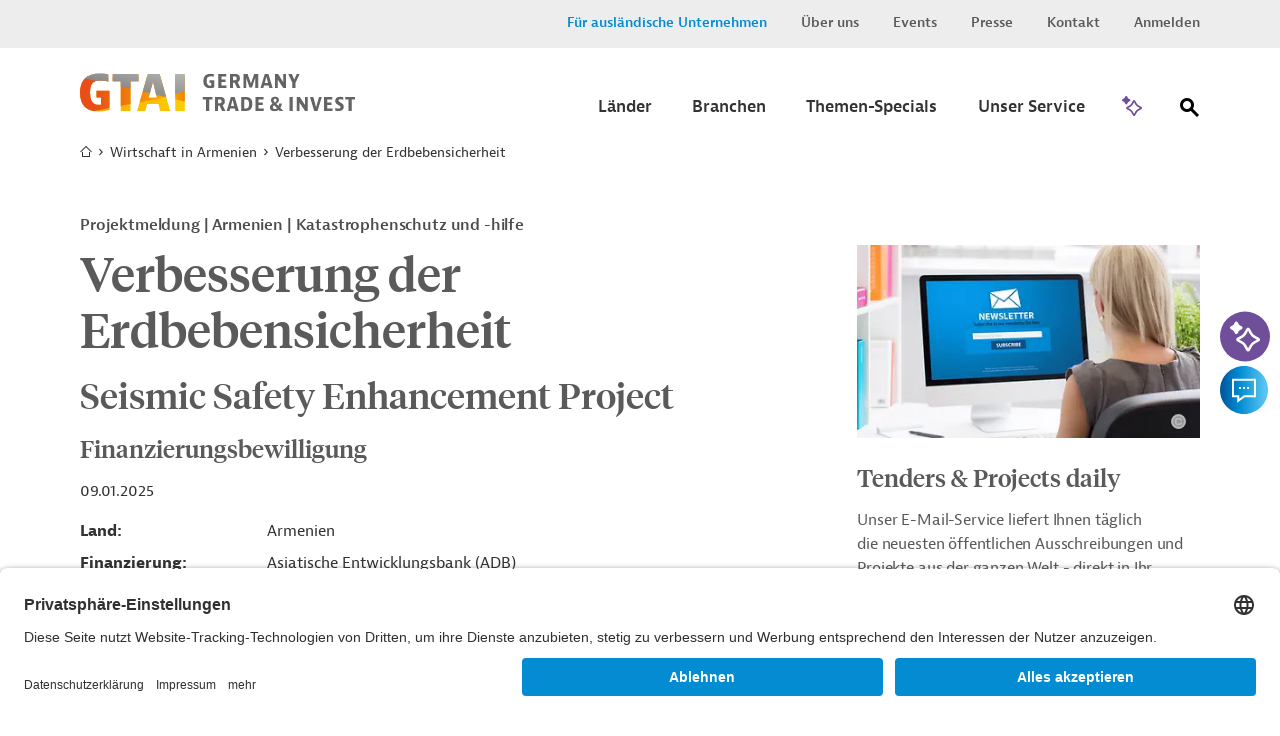

--- FILE ---
content_type: text/html;charset=UTF-8
request_url: https://www.gtai.de/de/trade/armenien/entwicklungsprojekte/verbesserung-der-erdbebensicherheit-1792046
body_size: 15526
content:

<!DOCTYPE html>
<html class="no-js" lang="de-DE" dir="ltr"    >
<head >
<meta charset="UTF-8">
<title >Verbesserung der Erdbebensicherheit | Projektmeldung | Armenien | Katastrophenschutz und -hilfe</title>
<meta name="google-site-verification" content="GqA5MH_Pbw2I_boffTmTAuydbL2CEMia9L9R1Gkdkew" />
<meta name="description" content="Die Asiatische Entwicklungsbank (ADB) unterstützt ein Katastrophenschutzprojekt in Armenien.">
<meta name="robots" content="index"> <meta name="viewport" content="width=device-width, initial-scale=1">
<meta name="generator" content="CoreMedia CMS">
<link rel="shortcut icon" href="/resource/blob/49194/e683f30eceb667684a1887bcdd5fcfa5/welcome-page-de-favicon.ico" >
<link rel="preload" href="/resource/crblob/94/99d798d3fe626f6fe7c9fd872d16ce46/berninasans-web-regular-woff-woff-data.woff" as="font" type="font/woff" crossorigin="anonymous">
<link rel="preload" href="/resource/crblob/781838/82fb648c79cd204d1bd63fdce258db16/berninasans-web-semibold-woff-data.woff" as="font" type="font/woff" crossorigin="anonymous">
<link rel="preload" href="/resource/crblob/98/58bbc478b7d83a4485fad3006b1b4ac0/tiemposheadlineweb-medium-woff-woff-data.woff" as="font" type="font/woff" crossorigin="anonymous">
<link rel="preload" href="/resource/crblob/102/e6f304e8b185694a5c05caff9428a417/tiemposheadlineweb-regular-woff-woff-data.woff" as="font" type="font/woff" crossorigin="anonymous">
<link rel="preload" href="/resource/crblob/106/f790f04cd84ca8f947273c5b10e9e7c3/gtai-icon-ttf-data.ttf" as="font" type="font/ttf" crossorigin="anonymous">
<link rel="preload" href="/resource/themes/gtai/css/gtai-116-112.css" as="style">
<link rel="preload" href="/resource/themes/gtai/js/commons-966156-8.js" as="script">
<link rel="preload" href="/resource/themes/gtai/js/gtai-112-113.js" as="script">
<link rel="canonical" href="https://www.gtai.de/de/trade/armenien/entwicklungsprojekte/verbesserung-der-erdbebensicherheit-1792046">
<script>document.documentElement.className = encodeURIComponent(document.documentElement.className.replace(/no-js/g, 'js').replaceAll("'", "&#x27;"));</script>
<script type="application/ld+json">{"@type":"Article","author":{"@type":"Organization","name":"GTAI","url":"https://www.gtai.de/de"},"datePublished":"2025-01-09T00:00:00+0100","headline":"Verbesserung der Erdbebensicherheit","isAccessibleForFree":false,"image":"https://www.gtai.de/resource/image/568400/fitImage/2000/1048/2b822a713d4f8b4a26dd3fbe8cc9f588/8998FB306A0ECECC21156D51418ED09E/gtai-logo-farbverlaeufe-schutzzone.jpg","mainEntityOfPage":"https://www.gtai.de/de/trade/armenien/entwicklungsprojekte/verbesserung-der-erdbebensicherheit-1792046","publisher":{"@type":"Organization","name":"GTAI","logo":{"@type":"ImageObject","url":"https://www.gtai.de/resource/image/568400/fitImage/2000/1048/2b822a713d4f8b4a26dd3fbe8cc9f588/8998FB306A0ECECC21156D51418ED09E/gtai-logo-farbverlaeufe-schutzzone.jpg"}},"dateModified":"2025-01-09T00:00:00+0100","@context":"http://schema.org/"}</script>
<link rel="stylesheet" href="/resource/themes/gtai/css/gtai-116-112.css" >
<link rel="preload" href="//script.crazyegg.com/pages/scripts/0088/3014.js" as="script">
<script type="text/plain" data-usercentrics="Crazy Egg" src="//script.crazyegg.com/pages/scripts/0088/3014.js" async="async"></script>
<!-- Copyright (c) 2000-2025 etracker GmbH. All rights reserved. No reproduction, publication or modification allowed without permission. -->
<!-- etracker code 6.0 -->
<script type="text/javascript">
// var et_pagename = "";
// var et_areas = "";
var et_seg1 = "GTAIDEVPROJECT";
var et_seg2 = "KATASTROPHENSCHUTZ UND -HILFE;ÖFFENTLICHE VERWALTUNG UND REGIERUNG;MARKETING, MARKTFORSCHUNG;PROJEKTMANAGEMENT, EVALUIERUNG";
var et_seg3 = "Projektmeldung";
var et_seg4 = "BERATUNG ÖFFENTLICHER SEKTOR;BERATUNG, PLANUNG UND FORSCHUNG";
var et_seg5 = "ASIATISCHE ENTWICKLUNGSBANK (ADB)";
var et_seg6 = "ARMENIEN";
var et_seg7 = "2025-01-09";
var et_seg8 = "false";
</script>
<script id="_etLoader" type="text/javascript" charset="UTF-8" data-block-cookies="true" data-secure-code="0pVKem" src="//code.etracker.com/code/e.js" async></script>
<!-- etracker code 6.0 end -->
<script type="text/javascript">
var product = {
price : '0.0',
name : 'Verbesserung der Erdbebensicherheit',
currency : 'EUR',
id : 'PRO202406241792046',
variants : {'var1':'Vorschau'}
};
window._etrackerOnReady = typeof window._etrackerOnReady === 'undefined' ? [] : window._etrackerOnReady;
window._etrackerOnReady.push(function() {
etCommerce.sendEvent('viewProduct', product)
});
</script>
<meta property="og:type" content="article" />
<meta property="og:title" content="Verbesserung der Erdbebensicherheit | Projektmeldung | Armenien | Katastrophenschutz und -hilfe" />
<meta property="og:description" content="Die Asiatische Entwicklungsbank (ADB) unterstützt ein Katastrophenschutzprojekt in Armenien." />
<meta property="og:url" content="https://www.gtai.de/de/trade/armenien/entwicklungsprojekte/verbesserung-der-erdbebensicherheit-1792046" />
<meta property="og:image" content="https://www.gtai.de/resource/image/568400/fitImage/2000/1048/2b822a713d4f8b4a26dd3fbe8cc9f588/8998FB306A0ECECC21156D51418ED09E/gtai-logo-farbverlaeufe-schutzzone.jpg"/>
<meta name="twitter:card" content="summary" />
<meta name="twitter:title" content="Verbesserung der Erdbebensicherheit | Projektmeldung | Armenien | Katastrophenschutz und -hilfe" />
<meta name="twitter:description" content="Die Asiatische Entwicklungsbank (ADB) unterstützt ein Katastrophenschutzprojekt in Armenien." />
<meta name="twitter:image" content="https://www.gtai.de/resource/image/806408/fitImage/300/300/3e110ef7b7ae4a1e863a560c34964b37/90EC817BBF2F16E97990307FB71DF289/gtai-logo-quadratisch.jpg"/>
<script>var __uzdbm_1 = "0c3ee7e6-ad63-408a-b0d4-49f94464191d";var __uzdbm_2 = "NWIyNTU0YzItZGdtZS00MmZmLTk3NGMtZWVmZjQ2YTE2NTEwJDMuMTUuMjI0LjU5";var __uzdbm_3 = "7f90000c3ee7e6-ad63-408a-b0d4-49f94464191d1-17687801179540-001fd4f5fb12a66628b10";var __uzdbm_4 = "false";var __uzdbm_5 = "uzmx";var __uzdbm_6 = "7f9000cde17630-add2-4c19-aa97-3e8081b7e1331-17687801179540-743690714085416b10";var __uzdbm_7 = "gtai.de";</script> <script>   (function (w, d, e, u, c, g, a, b) {     w["SSJSConnectorObj"] = w["SSJSConnectorObj"] || {       ss_cid: c,       domain_info: "auto",     };     w[g] = function (i, j) {       w["SSJSConnectorObj"][i] = j;     };     a = d.createElement(e);     a.async = true;     if (       navigator.userAgent.indexOf('MSIE') !== -1 ||       navigator.appVersion.indexOf('Trident/') > -1     ) {       u = u.replace("/advanced/", "/advanced/ie/");     }     a.src = u;     b = d.getElementsByTagName(e)[0];     b.parentNode.insertBefore(a, b);   })(     window, document, "script", "https://www.gtai.de/18f5227b-e27b-445a-a53f-f845fbe69b40/stormcaster.js", "dgmg", "ssConf"   );   ssConf("c1", "https://www.gtai.de");   ssConf("c3", "c99a4269-161c-4242-a3f0-28d44fa6ce24");   ssConf("au", "gtai.de");   ssConf("cu", "validate.perfdrive.com, ssc"); </script></head><body class="gtai " id="top" data-csrf-request-url="/service/csrf"
>
<div class="print-functionbox">
<button type="button" class="button button-back button--primary" >
Normale Ansicht
</button>
<button type="button" class="button button--primary" onclick="window.print(); return false;">
Drucken
</button>
</div>
<div id="wrapper" class="use-small-gaps">
<div class="header-switch " data-js-switch>
<div class="header-switch__inner">
<p class="header-switch__title">
Sie sind ein ausländisches Unternehmen, das in Deutschland investieren möchte?
</p>
<div class="header-switch__buttons">
<a href="https://www.gtai.de/en/invest" data-js-switch-save="" class="button button--primary" data-content="49196" data-js-trade>Zu Invest</a>
</div>
<button type="button" class="header-switch__buttons--close" title="schließen" data-content="49220" data-js-button-close><span class="icon-close"></span></button>
</div>
</div>
<header class="header header--smart-search" role="banner" >
<div class="header__inner">
<div class="header__upper">
<div class="header__upper-inner">
<div class="meta-navi">
<nav>
<ul class="meta-navi__list">
<li>
<a class="meta-navi__link meta-navi__link--switch meta-navi__link--switch-active" href="#" data-js-foreign title="Invest Layer öffnen">Für ausländische Unternehmen</a> </li>
<li>
<a class="meta-navi__link" href="/de/meta/ueber-uns" title='Link zur Seite "Über uns"' >Über uns</a> </li>
<li>
<a class="meta-navi__link" href="/de/meta/veranstaltungen" title='Link zur Seite "Veranstaltungen"' >Events</a> </li>
<li>
<a class="meta-navi__link" href="/de/meta/presse" title='Link zur Seite "Presse"' >Presse</a> </li>
<li>
<a class="meta-navi__link" href="/de/meta/kontakt" title="Link zur Seite &quot;Kontakt&quot;">Kontakt</a> </li>
<li>
<a class="meta-navi__link" href="/de/meta/anmelden/96044!login" title="Link zur Seite &quot;Anmelden&quot; ">Anmelden</a> </li>
</ul>
</nav>
</div> </div>
</div>
<div class="header__lower">
<div class="header__lower-inner">
<div class="brand">
<a href="/de/trade" title="Zur Startseite" > <img src="/resource/crblob/76/3f324cb28291eea1ade46c45e6cb364a/logogtai-svg-data.svg" />
</a> </div>
<div class="main-navi" data-js-menu="main-menu" aria-hidden="false">
<button type="button" class="main-navi__opener" title="Öffnen Sie das Untermenü" aria-label="Menu" aria-expanded="false" aria-controls="main-navi-region" data-js-button="menu-button" data-closed-title="Öffnen Sie das Untermenü" data-opened-title="Schließen Sie das Untermenü">
<span class="icon-navicon"></span>
</button>
<div id="main-navi-region" class="main-navi__region" data-js-menu="main-menu" aria-hidden="true" role="group" tabindex="-1">
<div class="main-navi__upper mobile-only">
<div class="main-navi__logo">
<div class="brand">
<a href="/de/trade" title="Zur Startseite" > <img src="/resource/crblob/76/3f324cb28291eea1ade46c45e6cb364a/logogtai-svg-data.svg" />
</a> </div>
</div>
<button type="button" class="main-navi__close-button" title="Öffnen Sie das Untermenü" data-js-button="menu-close-button"><span class="icon-close"></span></button>
</div>
<div class="main-navi__middle">
<nav class="main-navi__container container" role="navigation" aria-labelledby="main-navi">
<ul class="main-navi__list">
<li class="main-navi__item ">
<button type="button" class="button button--submenu-trigger icon-angle-right-after" title="Öffnen Sie das Untermenü" aria-label="Submenu" aria-expanded="true" aria-haspopup="true" data-js-button="submenu-button" data-closed-title="Öffnen Sie das Untermenü" data-opened-title="Schließen Sie das Untermenü">
<span class="button__label">Länder</span>
</button>
<div class="submenu submenu-country" aria-hidden="true" data-js-menu="sub-menu">
<div class="submenu__upper mobile-only">
<button type="button" class="submenu__close-button" title="Schließen Sie das Untermenü" data-js-button="submenu-close-button">
<span class="icon-angle-left"></span>
</button>
<div class="submenu__label"><span>Länder</span></div>
</div>
<div class="submenu__lower">
<div class="submenu__row row">
<div class="submenu__col submenu__col-first ">
<div class="submenu-link-list">
<strong class="h3 desktop-only">Wählen Sie einen Zielmarkt aus</strong>
<ul>
<li><a class="link link--icon-text icon-arrow-right" href="/de/trade/welt" title="Karte öffnen" >Karte öffnen</a></li>
</ul>
</div>
</div>
<div class="submenu__col submenu__col-second submenu-continents-list">
<strong class="h3">Kontinente</strong>
<ul class="link-list">
<li class="link-list__item"><a class="link link--dark" href="/de/trade/welt/afrika" title="Afrika" >Afrika</a></li>
<li class="link-list__item"><a class="link link--dark" href="/de/trade/welt/amerika" title="Amerika" >Amerika</a></li>
<li class="link-list__item"><a class="link link--dark" href="/de/trade/welt/asien" title="Asien" >Asien</a></li>
<li class="link-list__item"><a class="link link--dark" href="/de/trade/welt/australien" title="Australien" >Australien</a></li>
<li class="link-list__item"><a class="link link--dark" href="/de/trade/welt/europa" title="Europa" >Europa</a></li>
</ul>
</div>
<div class="submenu__col submenu__col-third ">
<div class="country-search-form">
<strong class="h3">Land suchen</strong>
<div class="search-box">
<form method="get" action="/de/trade/entwicklungsprojekte/!searchCountryPage">
<fieldset>
<label for="search" class="sr-only">Suche</label>
<input title="Hier können Sie einen Suchbegriff eingeben." class="autocomplete input input--clean" type="search" name="q" value="" placeholder="Bitte geben Sie einen Ländernamen ein" data-attribute="value" data-search-autosuggest-url="/de/trade/entwicklungsprojekte/!searchCountryPageSuggest?q="/>
<button title="Suche abschicken" name="submit" class="icon-magnify" type="submit">
<span class="hidden"></span>
</button>
</fieldset>
<div class="search-box__suggestions">
</div>
</form>
</div>
</div>
</div>
</div>
</div>
</div>
</li>
<li class="main-navi__item ">
<button type="button" class="button button--submenu-trigger icon-angle-right-after" title="Öffnen Sie das Untermenü" aria-label="Submenu" aria-expanded="true" aria-haspopup="true" data-js-button="submenu-button" data-closed-title="Öffnen Sie das Untermenü" data-opened-title="Schließen Sie das Untermenü">
<span class="button__label">Branchen</span>
</button>
<div class="submenu submenu-country" aria-hidden="true" data-js-menu="sub-menu">
<div class="submenu__upper mobile-only">
<button type="button" class="submenu__close-button" title="Schließen Sie das Untermenü" data-js-button="submenu-close-button">
<span class="icon-angle-left"></span>
</button>
<div class="submenu__label"><span>Branchen</span></div>
</div>
<div class="submenu__lower">
<div class="submenu__row row">
<div class="submenu__col submenu__col-first ">
<div class="submenu-link-list">
<strong class="h3 desktop-only">Wählen Sie eine Branche aus</strong>
<ul>
<li><a class="link link--icon-text icon-arrow-right" href="/de/trade/branchen" title="Übersicht Branchen" >Übersicht Branchen</a></li>
<li><a class="link link--icon-text icon-arrow-right" href="/de/trade/branchen/branche-kompakt" title="Branche kompakt" >Branche kompakt</a></li>
</ul>
</div>
</div>
<div class="submenu__col submenu__col-second submenu--level-1">
<ul>
<li>
<button type="button" class="button button--submenu-trigger icon-angle-right-after" title="Öffnen Sie das Untermenü" aria-label="Submenu" aria-expanded="false" aria-haspopup="true" data-js-button="submenu-button" data-closed-title="Öffnen Sie das Untermenü" data-opened-title="Schließen Sie das Untermenü">
<span class="button__label">Agrar und Nahrungsmittel</span>
</button>
<div class="submenu" aria-hidden="true" data-js-menu="sub-menu">
<div class="submenu__upper">
<button type="button" class="submenu__close-button btn2" title="Schließen Sie das Untermenü" data-js-button="submenu-close-button">
<span class="icon-angle-left"></span>
</button>
<div class="submenu__label"><span>Agrar und Nahrungsmittel</span></div>
</div>
<div class="submenu__lower">
<div class="submenu__col submenu--level-2">
<ul>
<li><a class="link link--dark" href="/de/trade/branchen/agrar-nahrungsmittelindustrie/agrarwirtschaft" title="Agrarwirtschaft" >Agrarwirtschaft</a></li>
<li><a class="link link--dark" href="/de/trade/branchen/agrar-nahrungsmittelindustrie/nahrungsmittelindustrie" title="Nahrungsmittelindustrie" >Nahrungsmittelindustrie</a></li>
<li><a class="link link--dark link--page-preview" href="/de/trade/branchen/agrar-nahrungsmittelindustrie" title="Agrar- und Nahrungsmittelindustrie" >Übersicht &quot;Agrar- und Nahrungsmittelindustrie&quot;</a></li>
</ul>
</div>
</div>
</div>
</li>
<li>
<button type="button" class="button button--submenu-trigger icon-angle-right-after" title="Öffnen Sie das Untermenü" aria-label="Submenu" aria-expanded="false" aria-haspopup="true" data-js-button="submenu-button" data-closed-title="Öffnen Sie das Untermenü" data-opened-title="Schließen Sie das Untermenü">
<span class="button__label">Bau und Bergbau</span>
</button>
<div class="submenu" aria-hidden="true" data-js-menu="sub-menu">
<div class="submenu__upper">
<button type="button" class="submenu__close-button btn2" title="Schließen Sie das Untermenü" data-js-button="submenu-close-button">
<span class="icon-angle-left"></span>
</button>
<div class="submenu__label"><span>Bau und Bergbau</span></div>
</div>
<div class="submenu__lower">
<div class="submenu__col submenu--level-2">
<ul>
<li><a class="link link--dark" href="/de/trade/branchen/bau-bergbau/bau" title="Bau" >Bau</a></li>
<li><a class="link link--dark" href="/de/trade/branchen/bau-bergbau/bergbau" title="Bergbau" >Bergbau</a></li>
<li><a class="link link--dark link--page-preview" href="/de/trade/branchen/bau-bergbau" title="Bau und Bergbau" >Übersicht &quot;Bau und Bergbau&quot;</a></li>
</ul>
</div>
</div>
</div>
</li>
<li>
<button type="button" class="button button--submenu-trigger icon-angle-right-after" title="Öffnen Sie das Untermenü" aria-label="Submenu" aria-expanded="false" aria-haspopup="true" data-js-button="submenu-button" data-closed-title="Öffnen Sie das Untermenü" data-opened-title="Schließen Sie das Untermenü">
<span class="button__label">Chemie und neue Materialien</span>
</button>
<div class="submenu" aria-hidden="true" data-js-menu="sub-menu">
<div class="submenu__upper">
<button type="button" class="submenu__close-button btn2" title="Schließen Sie das Untermenü" data-js-button="submenu-close-button">
<span class="icon-angle-left"></span>
</button>
<div class="submenu__label"><span>Chemie und neue Materialien</span></div>
</div>
<div class="submenu__lower">
<div class="submenu__col submenu--level-2">
<ul>
<li><a class="link link--dark" href="/de/trade/branchen/chemie-neue-materialien/chemikalien" title="Chemikalien" >Chemikalien</a></li>
<li><a class="link link--dark" href="/de/trade/branchen/chemie-neue-materialien/neue-materialien" title="Neue Materialien" >Neue Materialien</a></li>
<li><a class="link link--dark link--page-preview" href="/de/trade/branchen/chemie-neue-materialien" title="Chemie und neue Materialien" >Übersicht &quot;Chemie und neue Materialien&quot;</a></li>
</ul>
</div>
</div>
</div>
</li>
<li>
<button type="button" class="button button--submenu-trigger icon-angle-right-after" title="Öffnen Sie das Untermenü" aria-label="Submenu" aria-expanded="false" aria-haspopup="true" data-js-button="submenu-button" data-closed-title="Öffnen Sie das Untermenü" data-opened-title="Schließen Sie das Untermenü">
<span class="button__label">Energie und Umwelt</span>
</button>
<div class="submenu" aria-hidden="true" data-js-menu="sub-menu">
<div class="submenu__upper">
<button type="button" class="submenu__close-button btn2" title="Schließen Sie das Untermenü" data-js-button="submenu-close-button">
<span class="icon-angle-left"></span>
</button>
<div class="submenu__label"><span>Energie und Umwelt</span></div>
</div>
<div class="submenu__lower">
<div class="submenu__col submenu--level-2">
<ul>
<li><a class="link link--dark" href="/de/trade/branchen/energie-umwelt/energie" title="Energie" >Energie</a></li>
<li><a class="link link--dark" href="/de/trade/branchen/energie-umwelt/umwelttechnik" title="Umwelttechnik" >Umwelttechnik</a></li>
<li><a class="link link--dark" href="/de/trade/branchen/wassersektor" title="Wassersektor" >Wassersektor</a></li>
<li><a class="link link--dark link--page-preview" href="/de/trade/branchen/energie-umwelt" title="Energie und Umwelt" >Übersicht &quot;Energie und Umwelt&quot;</a></li>
</ul>
</div>
</div>
</div>
</li>
<li>
<button type="button" class="button button--submenu-trigger icon-angle-right-after" title="Öffnen Sie das Untermenü" aria-label="Submenu" aria-expanded="false" aria-haspopup="true" data-js-button="submenu-button" data-closed-title="Öffnen Sie das Untermenü" data-opened-title="Schließen Sie das Untermenü">
<span class="button__label">Maschinenbau und Metallindustrie</span>
</button>
<div class="submenu" aria-hidden="true" data-js-menu="sub-menu">
<div class="submenu__upper">
<button type="button" class="submenu__close-button btn2" title="Schließen Sie das Untermenü" data-js-button="submenu-close-button">
<span class="icon-angle-left"></span>
</button>
<div class="submenu__label"><span>Maschinenbau und Metallindustrie</span></div>
</div>
<div class="submenu__lower">
<div class="submenu__col submenu--level-2">
<ul>
<li><a class="link link--dark" href="/de/trade/branchen/maschinenbau-metallindustrie/maschinen-anlagenbau" title="Maschinen- und Anlagenbau" >Maschinen- und Anlagenbau</a></li>
<li><a class="link link--dark" href="/de/trade/branchen/maschinenbau-metallindustrie/metallindustrie" title="Metallindustrie" >Metallindustrie</a></li>
<li><a class="link link--dark link--page-preview" href="/de/trade/branchen/maschinenbau-metallindustrie" title="Maschinenbau und Metallindustrie" >Übersicht &quot;Maschinenbau und Metallindustrie&quot;</a></li>
</ul>
</div>
</div>
</div>
</li>
<li>
<button type="button" class="button button--submenu-trigger icon-angle-right-after" title="Öffnen Sie das Untermenü" aria-label="Submenu" aria-expanded="false" aria-haspopup="true" data-js-button="submenu-button" data-closed-title="Öffnen Sie das Untermenü" data-opened-title="Schließen Sie das Untermenü">
<span class="button__label">Mobilität</span>
</button>
<div class="submenu" aria-hidden="true" data-js-menu="sub-menu">
<div class="submenu__upper">
<button type="button" class="submenu__close-button btn2" title="Schließen Sie das Untermenü" data-js-button="submenu-close-button">
<span class="icon-angle-left"></span>
</button>
<div class="submenu__label"><span>Mobilität</span></div>
</div>
<div class="submenu__lower">
<div class="submenu__col submenu--level-2">
<ul>
<li><a class="link link--dark" href="/de/trade/branchen/mobilitaet/automobil" title="Automobil" >Automobil</a></li>
<li><a class="link link--dark" href="/de/trade/branchen/mobilitaet/luft-schiffs-schienenverkehr" title="Luft-, Schiffs-, und Schienenverkehr" >Luft-, Schiffs-, und Schienenverkehr</a></li>
<li><a class="link link--dark" href="/de/trade/branchen/mobilitaet/transport-logistik" title="Transport und Logistik" >Transport und Logistik</a></li>
<li><a class="link link--dark link--page-preview" href="/de/trade/branchen/mobilitaet" title="Mobilität" >Übersicht &quot;Mobilität&quot;</a></li>
</ul>
</div>
</div>
</div>
</li>
<li>
<button type="button" class="button button--submenu-trigger icon-angle-right-after" title="Öffnen Sie das Untermenü" aria-label="Submenu" aria-expanded="false" aria-haspopup="true" data-js-button="submenu-button" data-closed-title="Öffnen Sie das Untermenü" data-opened-title="Schließen Sie das Untermenü">
<span class="button__label">Gesundheitswirtschaft</span>
</button>
<div class="submenu" aria-hidden="true" data-js-menu="sub-menu">
<div class="submenu__upper">
<button type="button" class="submenu__close-button btn2" title="Schließen Sie das Untermenü" data-js-button="submenu-close-button">
<span class="icon-angle-left"></span>
</button>
<div class="submenu__label"><span>Gesundheitswirtschaft</span></div>
</div>
<div class="submenu__lower">
<div class="submenu__col submenu--level-2">
<ul>
<li><a class="link link--dark" href="/de/trade/branchen/gesundheitswirtschaft/arzneimittel" title="Arzneimittel" >Arzneimittel</a></li>
<li><a class="link link--dark" href="/de/trade/branchen/gesundheitswirtschaft/digitale-gesundheitswirtschaft" title="Digitale Gesundheitswirtschaft" >Digitale Gesundheitswirtschaft</a></li>
<li><a class="link link--dark" href="/de/trade/branchen/gesundheitswirtschaft/medizinische-biotechnologie" title="Medizinische Biotechnologie" >Medizinische Biotechnologie</a></li>
<li><a class="link link--dark" href="/de/trade/branchen/gesundheitswirtschaft/medizintechnik" title="Medizintechnik" >Medizintechnik</a></li>
<li><a class="link link--dark link--page-preview" href="/de/trade/branchen/gesundheitswirtschaft" title="Gesundheitswirtschaft" >Übersicht &quot;Gesundheitswirtschaft&quot;</a></li>
</ul>
</div>
</div>
</div>
</li>
<li>
<button type="button" class="button button--submenu-trigger icon-angle-right-after" title="Öffnen Sie das Untermenü" aria-label="Submenu" aria-expanded="false" aria-haspopup="true" data-js-button="submenu-button" data-closed-title="Öffnen Sie das Untermenü" data-opened-title="Schließen Sie das Untermenü">
<span class="button__label">Digitalwirtschaft</span>
</button>
<div class="submenu" aria-hidden="true" data-js-menu="sub-menu">
<div class="submenu__upper">
<button type="button" class="submenu__close-button btn2" title="Schließen Sie das Untermenü" data-js-button="submenu-close-button">
<span class="icon-angle-left"></span>
</button>
<div class="submenu__label"><span>Digitalwirtschaft</span></div>
</div>
<div class="submenu__lower">
<div class="submenu__col submenu--level-2">
<ul>
<li><a class="link link--dark" href="/de/trade/branchen/digitalwirtschaft/elektronik" title="Elektronik und Elektrotechnik" >Elektronik und Elektrotechnik</a></li>
<li><a class="link link--dark" href="/de/trade/branchen/digitalwirtschaft/kuenstliche-intelligenz-weltweit" title="Künstliche Intelligenz weltweit " >Künstliche Intelligenz weltweit </a></li>
<li><a class="link link--dark link--page-preview" href="/de/trade/branchen/digitalwirtschaft" title="Digitalwirtschaft" >Übersicht &quot;Digitalwirtschaft&quot;</a></li>
</ul>
</div>
</div>
</div>
</li>
<li>
<button type="button" class="button button--submenu-trigger icon-angle-right-after" title="Öffnen Sie das Untermenü" aria-label="Submenu" aria-expanded="false" aria-haspopup="true" data-js-button="submenu-button" data-closed-title="Öffnen Sie das Untermenü" data-opened-title="Schließen Sie das Untermenü">
<span class="button__label">Dienstleistungen und Konsumgüter</span>
</button>
<div class="submenu" aria-hidden="true" data-js-menu="sub-menu">
<div class="submenu__upper">
<button type="button" class="submenu__close-button btn2" title="Schließen Sie das Untermenü" data-js-button="submenu-close-button">
<span class="icon-angle-left"></span>
</button>
<div class="submenu__label"><span>Dienstleistungen und Konsumgüter</span></div>
</div>
<div class="submenu__lower">
<div class="submenu__col submenu--level-2">
<ul>
<li><a class="link link--dark" href="/de/trade/branchen/dienstleistungen-konsumgueter/dienstleistungen" title="Dienstleistungen" >Dienstleistungen</a></li>
<li><a class="link link--dark" href="/de/trade/branchen/dienstleistungen-konsumgueter/konsumgueter" title="Konsumgüter" >Konsumgüter</a></li>
<li><a class="link link--dark link--page-preview" href="/de/trade/branchen/dienstleistungen-konsumgueter" title="Dienstleistungen und Konsumgüter" >Übersicht &quot;Dienstleistungen und Konsumgüter&quot;</a></li>
</ul>
</div>
</div>
</div>
</li>
</ul>
</div>
</div>
</div>
</div>
</li>
<li class="main-navi__item ">
<button type="button" class="button button--submenu-trigger icon-angle-right-after" title="Öffnen Sie das Untermenü" aria-label="Submenu" aria-expanded="true" aria-haspopup="true" data-js-button="submenu-button" data-closed-title="Öffnen Sie das Untermenü" data-opened-title="Schließen Sie das Untermenü">
<span class="button__label">Themen-Specials</span>
</button>
<div class="submenu submenu-country" aria-hidden="true" data-js-menu="sub-menu">
<div class="submenu__upper mobile-only">
<button type="button" class="submenu__close-button" title="Schließen Sie das Untermenü" data-js-button="submenu-close-button">
<span class="icon-angle-left"></span>
</button>
<div class="submenu__label"><span>Themen-Specials</span></div>
</div>
<div class="submenu__lower">
<div class="submenu__row row">
<div class="submenu__col submenu__col-first ">
<div class="submenu-link-list">
<strong class="h3 desktop-only">Die weltweit wichtigsten Themen für deutsche Unternehmen</strong>
<ul>
<li><a class="link link--icon-text icon-arrow-right" href="/de/trade/specials" title="Alle Themen-Specials" >Alle Themen-Specials</a></li>
</ul>
</div>
</div>
<div class="submenu__col submenu__col-second submenu--level-1 submenu--two-col">
<ul>
<li><a class="link link--dark" href="/de/trade/usa-wirtschaft/handelspolitik" title="Handelspolitik unter Trump" >Handelspolitik unter Trump</a></li>
<li><a class="link link--dark" href="/de/trade/welt/produktionsstandorte" title="Produktionsstandorte" >Produktionsstandorte</a></li>
<li><a class="link link--dark" href="/de/trade/ukraine-wirtschaft" title="Business Guide Ukraine" >Business Guide Ukraine</a></li>
<li><a class="link link--dark" href="/de/trade/specials/lieferketten-beschaffung" title="Lieferketten &amp; Beschaffung" >Lieferketten &amp; Beschaffung</a></li>
<li><a class="link link--dark" href="/de/trade/specials/globale-konnektivitaet" title="Globale Konnektivität" >Globale Konnektivität</a></li>
<li><a class="link link--dark" href="/de/trade/specials/kritische-rohstoffe" title="Kritische Rohstoffe" >Kritische Rohstoffe</a></li>
<li><a class="link link--dark" href="/de/trade/specials/global-gateway" title="Global Gateway" >Global Gateway</a></li>
<li><a class="link link--dark" href="/de/trade/specials/start-ups" title="Start-Ups" >Start-Ups</a></li>
</ul>
<br>
</div>
</div>
</div>
</div>
</li>
<li class="main-navi__item ">
<button type="button" class="button button--submenu-trigger icon-angle-right-after" title="Öffnen Sie das Untermenü" aria-label="Submenu" aria-expanded="true" aria-haspopup="true" data-js-button="submenu-button" data-closed-title="Öffnen Sie das Untermenü" data-opened-title="Schließen Sie das Untermenü">
<span class="button__label">Unser Service</span>
</button>
<div class="submenu submenu-country" aria-hidden="true" data-js-menu="sub-menu">
<div class="submenu__upper mobile-only">
<button type="button" class="submenu__close-button" title="Schließen Sie das Untermenü" data-js-button="submenu-close-button">
<span class="icon-angle-left"></span>
</button>
<div class="submenu__label"><span>Unser Service</span></div>
</div>
<div class="submenu__lower">
<div class="submenu__row row">
<div class="submenu__col submenu__col-first ">
<div class="submenu-link-list">
<strong class="h3 desktop-only">Erfahren Sie, wie wir Ihnen helfen, neue Märkte zu erschließen.</strong>
<ul>
<li><a class="link link--icon-text icon-arrow-right" href="/de/trade/unser-service" title="Übersicht" >Übersicht</a></li>
</ul>
</div>
</div>
<div class="submenu__col submenu__col-second submenu--level-1 submenu--two-col">
<ul>
<li><a class="link link--dark" href="/de/trade/unser-service" title="Informationsübersicht" >Informationsübersicht</a></li>
<li><a class="link link--dark" href="/de/trade/unser-service/alert-service" title="Alert-Service" >Alert-Service</a></li>
<li><a class="link link--dark" href="/de/trade/unser-service/mygtai" title="MyGTAI" >MyGTAI</a></li>
<li><a class="link link--dark" href="/de/trade/service/newsletter" title="Newsletter" >Newsletter</a></li>
<li><a class="link link--dark" href="/de/meta/veranstaltungen" title="Events und Webinare" >Events und Webinare</a></li>
<li><a class="link link--dark" href="/de/trade/service/podcast-weltmarkt" title="Podcast WELTMARKT" >Podcast WELTMARKT</a></li>
<li><a class="link link--dark" href="/de/trade/service/markets-international" title="Markets International" >Markets International</a></li>
</ul>
<br>
</div>
</div>
</div>
</div>
</li>
</ul>
</nav>
</div>
<div class="main-navi__lower mobile-only">
<div class="meta-navi">
<nav>
<ul class="meta-navi__list">
<li>
<a class="meta-navi__link meta-navi__link-abroad" href="https://www.gtai.de/en/invest" data-js-switch-save data-content="49196" title="Link zur Seite &quot;Für ausländische Unternehmen&quot;">Für ausländische Unternehmen</a> </li>
<li>
<a class="meta-navi__link" href="/de/meta/ueber-uns" title='Link zur Seite "Über uns"' >Über uns</a> </li>
<li>
<a class="meta-navi__link" href="/de/meta/veranstaltungen" title='Link zur Seite "Veranstaltungen"' >Events</a> </li>
<li>
<a class="meta-navi__link" href="/de/meta/presse" title='Link zur Seite "Presse"' >Presse</a> </li>
<li>
<a class="meta-navi__link" href="/de/meta/kontakt" title="Link zur Seite &quot;Kontakt&quot;">Kontakt</a> </li>
<li>
<a class="meta-navi__link" href="/de/meta/anmelden/96044!login" title="Link zur Seite &quot;Anmelden&quot; ">Anmelden</a> </li>
</ul>
</nav>
</div> </div>
</div>
</div>
<button type="button" class="button gtai-smart-search__button gtai-smart-search__button--nav button--secondary" data-js-smart-search-trigger="">
<span class="button__label">KI-Suche</span>
<span class="button__icon"></span>
</button>
<div class="main-search" data-js-search="main-search">
<button id="btnCalendarSearch" class="main-search__button icon-magnify" aria-label="Suche" aria-expanded="false" aria-haspopup="true" data-js-button="main-search-button" data-closed-title="Suche öffnen" data-opened-title="Suche schließen">
<span class="hidden">Suche</span>
</button>
<div class="main-search__flyout" data-js-flyout="flyout" aria-hidden="true">
<div class="main-search__upper mobile-only">
<div class="main-search__logo">
<div class="brand">
<div class="brand">
<a href="/de/trade" title="Zur Startseite" > <img src="/resource/crblob/76/3f324cb28291eea1ade46c45e6cb364a/logogtai-svg-data.svg" />
</a> </div>
</div>
</div>
<button type="button" class="main-search__close-button" title="Schließen Sie das Untermenü" data-js-button="main-search-close-button"><span class="icon-close"></span></button>
</div>
<div class="main-search__lower">
<div class="main-search__row row">
<div class="main-search__col main-search__col-first">
<strong class="h3 desktop-only">Durchsuchen Sie unser Angebot mit der Expertensuche</strong>
<div class="gtai-smart-search gtai-smart-search--searchbox desktop-only">
<div class="gtai-smart-search__text">Brauchen Sie Antworten? Testen Sie unsere neue <strong>KI-gestützte Suche</strong>.</div>
<button type="button" class="button gtai-smart-search__button button--primary" data-js-smart-search-trigger="">
<span class="button__label">KI-Suche</span>
<span class="button__icon"></span>
</button>
</div>
</div>
<div class="main-search__col main-search__col-second">
<div class="main-search-form">
<div class="search-box">
<form method="get" action="/de/meta/suche/66528!search;[base64]">
<fieldset>
<input title="Hier können Sie einen Suchbegriff eingeben." class="autocomplete input input--clean" type="search" name="q" value="" placeholder="Suchbegriff eingeben" data-attribute="value" data-search-autosuggest-url="/de/meta/suche/66528!suggest;[base64]?q="/>
<button title="Suche abschicken" name="submit" class="icon-magnify" type="submit">
<span class="hidden"></span>
</button>
</fieldset>
<div class="search-box__suggestions">
</div>
</form>
</div> </div>
</div>
</div>
</div>
</div>
</div>
</div>
</div>
</div>
</header>
<div id="container" >
<div id="breadcrumb">
<ul>
<li>
<a href="/de/trade" title="Link zur Seite &quot;Trade&quot;" > <span class="icon-home"></span>
</a> </li>
<li>
<a href="/de/trade/welt/europa/armenien-118312#entwicklungsprojekte">Wirtschaft in Armenien</a>
</li>
<li class="active">
<span>Verbesserung der Erdbebensicherheit</span>
</li>
</ul>
</div>
<div id="main" >
<article class="article">
<header class="article-header">
<p class="article-taxonomies" >
<span > Projektmeldung
</span>
<span > Armenien
</span><span > Katastrophenschutz und -hilfe
</span> </p><div class="headlineBlock">
<h1 >
Verbesserung der Erdbebensicherheit
</h1>
<h2 >
Seismic Safety Enhancement Project
</h2>
<h3>Finanzierungsbewilligung</h3> </div><p class="article-date" >
09.01.2025 </p> </header>
<main class="article-main">
<ul class="structure-table">
<li>
<span class="attrName">Land</span>
<span class="attrValue">Armenien</span>
</li>
<li>
<span class="attrName">Finanzierung</span>
<span class="attrValue">Asiatische Entwicklungsbank (ADB)</span>
</li>
<li>
<span class="attrName">Referenznummer</span>
<span class="attrValue">49078-005</span>
</li>
<li>
<span class="attrName">Kategorie</span>
<span class="attrValue">Beratung Öffentlicher Sektor</span>
</li>
<li>
<span class="attrName">Träger</span>
<span class="attrValue">Ministry of Territorial Administration and Infrastructure</span>
</li>
</ul><div class="kurztext" >
<p>Die Asiatische Entwicklungsbank (ADB) unterstützt ein Katastrophenschutzprojekt in Armenien.</p><p> </p><p> </p> </div> </main>
<div class="highlightbox highlightbox--grey">
<h2 class="highlightbox__title">Bitte melden Sie sich an, um diesen Inhalt aufzurufen</h2>
<p>Klicken Sie auf den Button "MyGTAI Login" und loggen Sie sich mit Ihrer Benutzererkennung ein. Sie haben noch keinen Zugang zu MyGTAI? Erstellen Sie sich <a class="link-internal" title="Link zur Seite &quot;Registrierung&quot;" href="/de/registrierung">KOSTENFREI </a>einen neuen Account und profitieren Sie von zahlreichen Vorteilen und exklusiven Inhalten.</p>
<div class="button-group button-group--align-right">
<button type="button" class="button login js-dialog button--bordered" data-close-button="" data-dialog-target="#data-lightbox-clone-target-id-login">
MyGTAI Login </button>
<a class="button" href="/de/registrierung/96048!register?redirectTargetAfterLogin=/blueprint/servlet/gtai-de/trade/armenien/entwicklungsprojekte/verbesserung-der-erdbebensicherheit-1792046" title="Neuen Account erstellen" >Neuen Account erstellen</a> </div>
</div>
<div class="gtai-link-list gtai-link-list--horizontal">
<ul>
<li><a class="link" href="/de/meta/suche/66528!search;[base64]" title="Alle ähnlichen Artikel anzeigen" >Armenien</a></li>
<li><a class="link" href="/de/meta/suche/66528!search;[base64]" title="Alle ähnlichen Artikel anzeigen" >Katastrophenschutz und -hilfe</a></li>
<li><a class="link" href="/de/meta/suche/66528!search;[base64]" title="Alle ähnlichen Artikel anzeigen" >Öffentliche Verwaltung und Regierung</a></li>
<li><a class="link" href="/de/meta/suche/66528!search;[base64]" title="Alle ähnlichen Artikel anzeigen" >Marketing, Marktforschung</a></li>
<li><a class="link" href="/de/meta/suche/66528!search;[base64]" title="Alle ähnlichen Artikel anzeigen" >Projektmanagement, Evaluierung</a></li>
<li><a class="link" href="/de/meta/suche/66528!search;[base64]" title="Alle ähnlichen Artikel anzeigen" >Projekte</a></li>
</ul>
</div></article> </div>
<div id="sidebar-right" class="tablet-2col">
<div class="teaserbox ">
<div class="img-wrapper" >
<picture class="default-picture">
<source srcset="/resource/image/856938/16x9/420/236/925d42b07a5802b12168bff1adf17db/2ABFD6F645BAF67978609C766319CF51/rf-adobe-413528305-rz-ret-jpg.webp 420w, /resource/image/856938/16x9/579/326/790c2a1e0e8ccb7b3383491b5d9cc411/1CC498FB1A6B63DEBF40AE8B221C0D50/rf-adobe-413528305-rz-ret-jpg.webp 579w, /resource/image/856938/16x9/472/266/a7dddc8099909c2bec9a04c29f9b5496/A839577215FAEEFEB5CD802F5AC5296F/rf-adobe-413528305-rz-ret-jpg.webp 472w, /resource/image/856938/16x9/379/213/8d9ffbb85f6666e997279e0f41aafdb5/4F4BC3BCD439653BFABBAC4F9CF9AA2C/rf-adobe-413528305-rz-ret-jpg.webp 379w" sizes="((min-width: 0px) and (max-width: 480px)) 420px, ((min-width: 481px) and (max-width: 639px)) 579px, ((min-width: 640px) and (max-width: 1024px)) 472px, (min-width: 1025px) 379px"/>
<source srcset="/resource/image/856938/16x9/420/236/925d42b07a5802b12168bff1adf17db/32BC000C6701D6A216109008F2503D78/rf-adobe-413528305-rz-ret-jpg.jpg 420w, /resource/image/856938/16x9/579/326/790c2a1e0e8ccb7b3383491b5d9cc411/B69D94D4A57018528DB76170EFCA5090/rf-adobe-413528305-rz-ret-jpg.jpg 579w, /resource/image/856938/16x9/472/266/a7dddc8099909c2bec9a04c29f9b5496/B149A657A224DC35448A5E081C1048EC/rf-adobe-413528305-rz-ret-jpg.jpg 472w, /resource/image/856938/16x9/379/213/8d9ffbb85f6666e997279e0f41aafdb5/776AF0205AE8A4B4BAF87D13C46A9470/rf-adobe-413528305-rz-ret-jpg.jpg 379w" sizes="((min-width: 0px) and (max-width: 480px)) 420px, ((min-width: 481px) and (max-width: 639px)) 579px, ((min-width: 640px) and (max-width: 1024px)) 472px, (min-width: 1025px) 379px"/>
<img src="/resource/image/856938/16x9/579/326/790c2a1e0e8ccb7b3383491b5d9cc411/B69D94D4A57018528DB76170EFCA5090/rf-adobe-413528305-rz-ret-jpg.jpg" alt="Newsletter europäische Ausschreibungen und Projekte. Woman subscribing to newsletter on some website"
title="Newsletter europäische Ausschreibungen und Projekte | © Kaspars Grinvalds - stock.adobe.com" loading="lazy" />
</picture> <span class="imgCopyright">
<button class="i" aria-label="Details zu Copyright- und Lizenzinformationen anzeigen"></button>
<span class="info" >
Newsletter europäische Ausschreibungen und Projekte
|
© Kaspars Grinvalds - stock.adobe.com
</span>
</span>
</div>
<h3 class="teaserbox__title">
Tenders &amp; Projects daily
</h3>
<div class="teaserbox__content">
<p>Unser E-Mail-Service liefert Ihnen täglich die neuesten öffentlichen Ausschreibungen und Projekte aus der ganzen Welt - direkt in Ihr Postfach.</p>
<div >
<a href="/de/trade/service/newsletter/projects-tenders-daily" class=" link" role="button" title="Link zur Seite &quot;Tenders &amp; Projects daily&quot;">Jetzt einrichten lassen</a>
</div>
</div>
</div>
<div class="teaserbox ">
<h3 class="teaserbox__title" >Verwandte Inhalte
</h3>
<div class="teaserbox__content">
<div class="related-links">
<p>Dies könnte Sie auch interessieren: </p>
<a class="link" href="/de/trade/aegypten/entwicklungsprojekte/widerstandsfaehigkeit-und-anpassung-der-kuestengebiete-begleitmassnahme-1946408" title="Link öffnet das Dokument &quot;Widerstandsfähigkeit und Anpassung der Küstengebiete - Begleitmaßnahme&quot;." > Ägypten -
Widerstandsfähigkeit und Anpassung der Küstengebiete - Begleitmaßnahme
</a><a class="link" href="/de/trade/aegypten/entwicklungsprojekte/widerstandsfaehigkeit-und-anpassung-der-kuestengebiete-1946402" title="Link öffnet das Dokument &quot;Widerstandsfähigkeit und Anpassung der Küstengebiete&quot;." > Ägypten -
Widerstandsfähigkeit und Anpassung der Küstengebiete
</a><a class="link" href="/de/trade/kasachstan/entwicklungsprojekte/klimaresilienter-transport-technische-hilfe-1887876" title="Link öffnet das Dokument &quot;Klimaresilienter Transport - Technische Hilfe&quot;." > Kasachstan -
Klimaresilienter Transport - Technische Hilfe
</a><a class="link" href="/de/trade/peru/entwicklungsprojekte/umgang-mit-naturkatastrophen-technische-hilfe-1750624" title="Link öffnet das Dokument &quot;Umgang mit Naturkatastrophen - Technische Hilfe&quot;." > Peru -
Umgang mit Naturkatastrophen - Technische Hilfe
</a><a class="link" href="/de/trade/tunesien/entwicklungsprojekte/reaktion-auf-covid-19-staerkung-des-gesundheitswesens-2-phase-864992" title="Link öffnet das Dokument &quot;Reaktion auf Covid-19 - Stärkung des Gesundheitswesens, 2 Phase&quot;." > Tunesien -
Reaktion auf Covid-19 - Stärkung des Gesundheitswesens, 2 Phase
</a> </div>
<a class="link teaserbox__link teaserbox__link--search" href="/de/meta/suche/66528!search;[base64]" title="Weitere verwandte Inhalte anzeigen " > Weitere verwandte Inhalte anzeigen
</a>
</div>
</div> </div>
</div>
<div class="gtai-servicebar ">
<div class="gtai-servicebar__container">
<div class="gtai-servicebar__nav">
<div class="gtai-servicebar__buttons">
<button class="gtai-servicebar__button" aria-controls="functions-id" aria-selected="false">Funktionen</button>
<div class="gtai-servicebar__panel" id="functions-id" aria-hidden="true">
<div class="functionBox ">
<div class="sbx-content">
<div class="functionBox__tooltip-wrapper">
<div class="gtai-tooltip dropdown">
<button type="button" class="dropdown-toggle gtai-tooltip__toggle" data-toggle="dropdown" data-bs-toggle="dropdown" aria-expanded="false">
<span class="icon-info-circle"></span>
</button>
<div class="dropdown-menu gtai-tooltip__menu" aria-labelledby="dropdownMenuButton">
<button type="button" class="gtai-tooltip__close">
Schließen
<span class="icon-close"></span>
</button>
Sie müssen sich für den Login-Bereich registrieren oder anmelden, um einige dieser Funktionen nutzen zu können.
</div>
</div>
</div>
<div class="tsr-inner">
<ul class="container-icon-links">
<li>
<a class="function-print" rel="nofollow" href="#" title="Drucken " > <span class="icon-print"></span>
</a> </li>
<li>
<a class="function-bookmark js-save-page" title="Seite merken " > <span class="icon-save"></span>
</a> <span class="icon-check"></span>
</li>
<li>
<div class="dropdown">
<button type="button" class="dropdown-toggle" title="Teilen " data-toggle="dropdown" aria-expanded="false">
<span class="icon-share"></span>
</button>
<ul class="dropdown-menu">
<li>
<a class="icon-linkedin" target="_blank" rel="noopener noreferrer" href="http://www.linkedin.com/shareArticle?mini=true&url=https%3A%2F%2Fwww.gtai.de%2Fde%2Ftrade%2Farmenien%2Fentwicklungsprojekte%2Fverbesserung-der-erdbebensicherheit-1792046&title=Verbesserung%20der%20Erdbebensicherheit&source=GTAI" title="Teilen auf LinkedIn" ></a> </li>
<li>
<a class="icon-x" target="_blank" rel="noopener noreferrer" href="https://x.com/intent/tweet?text=Verbesserung%20der%20Erdbebensicherheit&url=https%3A%2F%2Fwww.gtai.de%2Fde%2Ftrade%2Farmenien%2Fentwicklungsprojekte%2Fverbesserung-der-erdbebensicherheit-1792046" title="Teilen auf X" ></a> </li>
<li>
<a class="icon-whatsapp" target="_blank" rel="noopener noreferrer" href="https://wa.me/?text=https%3A%2F%2Fwww.gtai.de%2Fde%2Ftrade%2Farmenien%2Fentwicklungsprojekte%2Fverbesserung-der-erdbebensicherheit-1792046" title="Teilen auf WhatsApp" ></a> </li>
<li>
<a class="icon-email" target="_blank" rel="noopener noreferrer" href="mailto:?subject=Verbesserung%20der%20Erdbebensicherheit&body=https%3A%2F%2Fwww.gtai.de%2Fde%2Ftrade%2Farmenien%2Fentwicklungsprojekte%2Fverbesserung-der-erdbebensicherheit-1792046" title="Teilen per Email" ></a> </li>
<li>
<a class="icon-share-link" target="_blank" rel="noopener noreferrer" href="#" title="Teilen per Link" ></a> </li>
</ul>
</div>
</li>
</ul>
<div class="add-to-bookmarks">
<a href="" class="add-to-bookmarks__link" title="">Zur Sammelmappe hinzufügen</a>
<div class="gtai-tooltip dropdown">
<button type="button" class="dropdown-toggle gtai-tooltip__toggle" data-toggle="dropdown" data-bs-toggle="dropdown" aria-expanded="false">
<span class="icon-info-circle"></span>
</button>
<div class="dropdown-menu gtai-tooltip__menu" aria-labelledby="dropdownMenuButton">
<button type="button" class="gtai-tooltip__close">
Schließen
<span class="icon-close"></span>
</button>
Melden Sie sich an und fügen Sie dieses Inhaltselement einer Sammelmappe zu. In Ihrem Profilbereich können Sie Ihre Sammelmappen verwalten und daraus PDFs erstellen. Sie finden auf der gesamten Website Inhaltselemente, die Sie Ihren Sammelmappen hinzufügen können.
</div>
</div>
</div>
<div class="log-in-button">
<button type="button" class="button login js-dialog button--bordered" data-dialog-target="#data-lightbox-clone-target-id-login" data-close-button="Schließen">
<span class="button__label">MyGTAI Login</span>
</button>
</div>
</div>
</div>
</div> </div>
</div>
<a href="#" class="link gtai-servicebar__scrolltop"><span class="icon-arrow-up"></span><span class="sr-only">nach oben</span></a>
</div>
</div>
</div>
<div id="footer" class="container" >
<div class="row fifths">
<div class="col" >
<div class="banner-bmwi" >
<div class="" >
<img src="/resource/blob/268944/5f472f271dbcade57e5c820d72a3bd9a/bmwe-foerderlogo-vektor-de-data.svg"
alt="Logo des Bundesministeriums für Wirtschaft und Energie (BMWE)"
title="(© Bundesministerium für Wirtschaft und Energie)"
class="cm-media cm-media--loading svg"
>
<a data-lightbox="" href="/resource/blob/268944/5f472f271dbcade57e5c820d72a3bd9a/bmwe-foerderlogo-vektor-de-data.svg" data-type="image" title="Bild vergrößern"></a>
</div> </div> </div><div class="col" >
<ul class="meta" >
<li>
<a class="" href="/de/meta/ueber-uns/unsere-partner" >Unsere Partner</a> </li>
<li>
<a class="" href="/de/meta/ueber-uns/job-karriere" >Job und Karriere</a> </li>
<li>
<a class="" href="/de/meta/datenschutz" >Datenschutz</a> </li>
<li>
<a href="#" onClick="UC_UI.showSecondLayer();">Cookie-Einstellungen</a> </li>
<li>
<a class="" href="/de/meta/erklaerung-barrierefreiheit-1815812" >Barrierefreiheit</a> </li>
<li>
<a href="https://gtai.hintbox.de/";">Hinweisgebersystem</a> </li>
<li>
<a class="" href="/de/meta/impressum" >Impressum</a> </li>
</ul>
</div><div class="col" >
<ul class="socials clearfix" >
<li>
<a class="icon-email" href="/de/meta/kontakt" title="Link zur Seite &quot;Kontakt&quot;" >
</a> </li>
<li>
<a class="icon-podcast" href="/de/trade/service/podcast-weltmarkt" title="Link zur Seite &quot;GTAI Podcast: Weltmarkt&quot;" >
</a> </li>
<li>
<a class="icon-newspaper" href="/de/trade/service/newsletter" title="Link zur Seite &quot;Newsletter&quot;" >
</a> </li>
<li>
<a class="icon-book" href="/de/trade/broschueren" title="Link zur Seite &quot;Broschüren&quot;" >
</a> </li>
</ul>
<ul class="socials clearfix" >
<li>
<a class="icon-linkedin" target="_blank" rel="noopener noreferrer" href="https://www.linkedin.com/company/germany-trade-&amp;-invest/" title="Neues Fenster zur GTAI auf LinkedIn" > Linkedin
</a> </li>
<li>
<a class="icon-youtube" target="_blank" rel="noopener noreferrer" href="https://www.youtube.com/user/gtai" title="Neues Fenster zur GTAI Youtube Seite" >
</a> </li>
<li>
<a class="icon-x" target="_blank" rel="noopener noreferrer" href="https://x.com/GTAI_de" title="Neues Fenster zur GTAI auf X" >
</a> </li>
</ul>
</div>
</div>
<div class="row">
<p class="cpr">© 2026 Germany Trade &amp; Invest</p>
</div>
</div>
<div class="print-footer">
<div class="print-footer__content">
<p>Alle Rechte vorbehalten. Nachdruck – auch teilweise – nur mit vorheriger ausdrücklicher Genehmigung. Trotz größtmöglicher Sorgfalt keine Haftung für den Inhalt.</p>
<p>© 2026 Germany Trade &amp; Invest</p>
<p>Gefördert vom Bundesministerium für Wirtschaft und Energie aufgrund eines Beschlusses des Deutschen Bundestages.</p>
</div>
</div>
<div class="gtai-smart-search-overlay"
data-js-smart-search-overlay
role="dialog"
aria-modal="true"
aria-labelledby="modal-headline"
aria-describedby="modal-description">
<div class="gtai-smart-search-modal">
<div class="gtai-smart-search-modal__header">
<h2 id="modal-headline" class="gtai-smart-search-modal__heading">KI-Suche</h2>
<button class="gtai-smart-search-modal__close"
aria-label="Minimieren"
data-js-smart-search-overlay-close>
<span>minimieren</span>
<svg xmlns="http://www.w3.org/2000/svg" width="24" height="24" viewBox="0 0 24 24" fill="currentColor">
<path d="M6.4 19L5 17.6L10.6 12L5 6.4L6.4 5L12 10.6L17.6 5L19 6.4L13.4 12L19 17.6L17.6 19L12 13.4L6.4 19Z" />
</svg>
</button>
</div>
<div class="gtai-smart-search-modal__content">
<div class="gtai-smart-search-statistics"
data-js-smart-search-statistics
id="modal-description"
role="group">
<h3 class="gtai-smart-search-statistics__headline">Zustimmung zu Statistik-Tracking und Nutzungsbedingungen</h3>
<p class="gtai-smart-search-statistics__text">Zur Verbesserung unseres Chatbots erfassen wir Nutzungsdaten, einschließlich der <strong>IP-Adresse</strong>. Die Verarbeitung erfolgt über <strong>Microsoft Azure</strong> in Rechenzentren innerhalb der <strong>EU</strong>. Die Daten dienen ausschließlich statistischen Zwecken und werden nach <strong>90 Tagen gelöscht</strong>. Mit der Nutzung der KI-Suche stimmen Sie unseren <a href="https://www.gtai.de/de/meta/nutzungsbedingungen-ki-suche" target="_blank"><strong>Nutzungsbedingungen</strong></a> zu.</p>
<div class="gtai-smart-search-statistics__buttons">
<button type="button"
class="button gtai-smart-search__button gtai-smart-search-statistics__button gtai-smart-search-statistics__button--accept button--secondary"
data-js-smart-search-statistics-accept
data-usercentrics-service-name="KI-Suche - Statistik und Nutzungsbedingungen">
<span class="button__label">Zustimmen</span>
</button>
<button type="button"
class="button gtai-smart-search__button gtai-smart-search-statistics__button gtai-smart-search-statistics__button--decline button--secondary"
data-js-smart-search-statistics-decline>
<span class="button__label">Ablehnen</span>
</button>
</div>
</div>
<div class="gtai-smart-search-modal__component"
data-js-smart-search-webcomponent-container
data-script-url="/gtai-sms/webcomponent-chunked/1.0.2/copilot-webcomponent.js"
data-memory-maxage="28800"
data-chat-profile="gtai_prod_trade"></div>
</div>
</div>
</div>
</div>
<div class="js-overlay" data-js-overlay="js-overlay"></div>
<div class="gtai-fixed-navigation">
<button type="button" class="gtai-fixed-navigation__button " data-js-smart-search-trigger="">
<span class="button__label sr-only">KI-Suche</span>
<span class="button__icon"></span>
</button>
<a href="https://survey.lamapoll.de/Feedback-GTAI-Website/de" class="gtai-fixed-navigation__button gtai-fixed-navigation__button--feedback" target="blank">
<span class="sr-only">Feedback</span>
</a>
</div>
<noscript class="cm-javascript">
</noscript>
<script id="usercentrics-cmp" data-settings-id="Qi_V32AUp" src="https://app.usercentrics.eu/browser-ui/latest/loader.js" defer async></script>
<script src="/resource/themes/gtai/js/commons-966156-8.js" ></script><script src="/resource/themes/gtai/js/gtai-112-113.js" ></script>
<div id="data-lightbox-clone-target-id-login" data-dialog-content data-dialog-aria-label="Anmeldung">
<form id="loginBean" class="contentForm login js-form-login-lightbox" action="/de/trade/entwicklungsprojekte/111534!ajax-login" method="post">
<input type="hidden" class="csrf-ph">
<input type="hidden" value="" id="redirectTargetAfterLogin" name="redirectTargetAfterLogin"/>
<input type="hidden" value="/blueprint/servlet/gtai-de/trade/armenien/entwicklungsprojekte/verbesserung-der-erdbebensicherheit-1792046" id="redirectTargetAfterRegistration" name="redirectTargetAfterRegistration"/>
<div class="intro">
<strong>Anmeldung</strong>
<p>Bitte melden Sie sich auf dieser Seite mit Ihren Zugangsdaten an. Sollten Sie noch kein Benutzerkonto haben, so gelangen Sie über den Button "Neuen Account erstellen" zur kostenlosen Registrierung.</p> </div>
<fieldset>
<div class="form-row half">
<div class="col">
<div class="input-wrapper" data-role="wrapper">
<label for="userName" class="input-label"><span>E-Mail </span></label>
<input type="text" id="userName" name="userName" value="" title='Bitte geben Sie hier Ihre E-Mail-Adresse ein.' autocomplete='off' >
</div>
</div>
<div class="col">
<div class="input-wrapper" data-role="wrapper">
<label for="password" class="input-label"><span>Passwort</span></label>
<input type="password" id="password" name="password" value="" title='Bitte geben Sie hier Ihr Passwort ein.' autocomplete='off' >
</div>
</div>
</div>
<div class="form-row half form-row--additional">
<div class="col">
<div class="related-link">
<input type="checkbox" id="remember-me-checkbox" name="remember-me" value="true" data-attribute="value">
<label for="remember-me-checkbox" class="input-label"><span class="input-label__text">Angemeldet bleiben</span></label>
</div>
</div>
<div class="col">
<div class="related-link">
<a href="/de/meta/anmelden/passwort-vergessen/96046!pwForgot" >Passwort vergessen?</a> </div>
</div>
</div>
</fieldset>
<fieldset class="buttons">
<div class="form-row half">
<div>
<a href="/de/registrierung/96048!register?redirectTargetAfterLogin=/blueprint/servlet/gtai-de/trade/armenien/entwicklungsprojekte/verbesserung-der-erdbebensicherheit-1792046" class="button button--grey">
Neuen Account erstellen
</a>
</div>
<div>
<button type="submit" class="button button--submit" >
Anmelden
</button>
</div>
</div>
</fieldset>
</form> </div>
<div class="gtai-data" data-jwplayer-key="vlWUnPUXj6uUOEs8B+PHQfKn05O66NE0t/ZfN6S5870="></div>
<script type="text/plain" data-usercentrics="LinkedIn Insight Tag">
_linkedin_partner_id = "3147810";
window._linkedin_data_partner_ids = window._linkedin_data_partner_ids || [];
window._linkedin_data_partner_ids.push(_linkedin_partner_id);
</script>
<script type="text/plain" data-usercentrics="LinkedIn Insight Tag">
(function () {
var s = document.getElementsByTagName("script")[0];
var b = document.createElement("script");
b.type = "text/javascript";
b.async = true;
b.src = "https://snap.licdn.com/li.lms-analytics/insight.min.js";
s.parentNode.insertBefore(b, s);
}
)();
</script>
<noscript>
<img height="1" width="1" style="display:none;" alt="" src="https://px.ads.linkedin.com/collect/?pid=3147810&fmt=gif" />
</noscript>
<div data-translate='{
"lightbox": {
"close": "Schließen",
"loading": "lade...",
"imgError": "Bild konnte nicht gefunden werden."
},
"tooltip": {
"close": "schließen"
},
"slider": {
"paginationLabel": "von",
"prev": "Zurück",
"next": "Vor"
},
"table": {
"sort": "Sortierung",
"prev": "nächste Spalte",
"next": "vorhergehende Spalte"
}
}'></div>
</body></html>


--- FILE ---
content_type: text/plain; charset=UTF-8
request_url: https://www.gtai.de/c99a4269-161c-4242-a3f0-28d44fa6ce24?
body_size: 104
content:
{"ssresp":"2","jsrecvd":"true","__uzmaj":"712a2c4d-cb2c-40ce-92f4-738d6476e319","__uzmbj":"1768780120","__uzmcj":"931601048692","__uzmdj":"1768780120","jsbd2":"6b096a06-dgmg-8517-79a0-861b8aad61a4"}

--- FILE ---
content_type: text/plain; charset=UTF-8
request_url: https://www.gtai.de/c99a4269-161c-4242-a3f0-28d44fa6ce24?
body_size: 216
content:
{"ssresp":"2","jsrecvd":"true","__uzmaj":"0c3ee7e6-ad63-408a-b0d4-49f94464191d","__uzmbj":"1768780119","__uzmcj":"905031034393","__uzmdj":"1768780119","__uzmlj":"agUMcI+UP/KY4vjGk/0p/fBdJlLdmBPYjBQCp+ZtTig=","__uzmfj":"7f90000c3ee7e6-ad63-408a-b0d4-49f94464191d1-17687801199910-00121a8a68e6724061d10","uzmxj":"7f9000cde17630-add2-4c19-aa97-3e8081b7e1331-17687801199910-875e0671d0f542da10","dync":"uzmx","jsbd2":"39a72c25-dgmg-7517-27ad-66db80c26e30","mc":{},"mct":""}